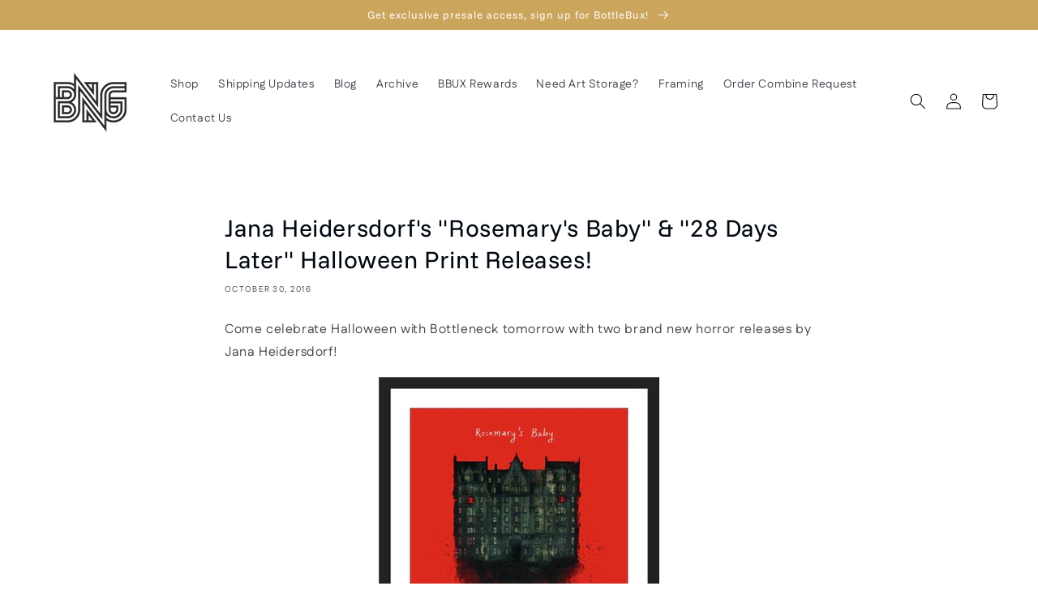

--- FILE ---
content_type: text/css
request_url: https://bottleneckgallery.com/cdn/shop/t/47/assets/custom.css?v=89504032139733390871716606457
body_size: 88
content:
@media screen and (min-width: 990px){header.header--middle-left{grid-template-columns:auto}.product--small:not(.product--no-media) .product__media-wrapper{padding:0 10%}}.cart__footer .tax-note{text-align:justify}h1.main-page-title,h1.collection-hero__title,h1.title--primary,h2.title.h2,h2.blog__title.h2{text-align:center}h2.blog__title.h2{width:100%}.hura-align-img{background:transparent;display:flex;justify-content:center;align-items:center}.hura-align-img img{width:auto!important;left:0!important;right:0;margin:0 auto;max-height:100%;height:auto!important;position:initial!important}@media screen and (min-width:990px){.product-grid{justify-content:center}}.product-grid .grid__item .hura-align-img.hura-2-photos>img+img{display:none!important}.product-grid .grid__item:hover .hura-align-img.hura-2-photos>img{display:none!important}.product-grid .grid__item:hover .hura-align-img.hura-2-photos>img+img{display:block!important}.hura-page-section{margin-bottom:50px}.hura-collection-products .product-grid-thumb-wrapper{position:relative;display:-webkit-flex;display:-ms-flexbox;display:flex;-webkit-flex-direction:column;flex-direction:column;-ms-flex-direction:column;-webkit-justify-content:center;-ms-justify-content:center;justify-content:center;-ms-flex-pack:center;-webkit-align-items:center;-ms-align-items:center;align-items:center;-ms-flex-align:center;-webkit-flex-grow:1;flex-grow:1;-ms-flex-positive:1}.hura-collection-products .grid__item{display:-webkit-flex;display:-ms-flexbox;display:flex;-webkit-flex-direction:column;flex-direction:column;-ms-flex-direction:column;-webkit-justify-content:space-between;-ms-justify-content:space-between;justify-content:space-between;-ms-flex-pack:justify;margin-top:30px}.hura-collection-products img{display:block;max-width:100%;max-height:400px}.hura-collection-products .info{margin:26px 0 10px}@media (min-width: 990px){.hura-collection-products .info{height:180px}}.hura-collection-products .product-grid-description p{font-size:90%;margin:0 auto}.hura-collection-products .product-grid-price{font-weight:600;font-size:90%}.feature_divider{border:solid 3px;border-bottom:0;display:block!important;width:30px;margin:25px auto;border-color:#000}.product-form__submit.hura-added:before,.quick-add__submit.hura-added:before{content:"Added to cart!"!important;margin-left:auto;margin-right:auto;left:0;right:0;text-align:center;top:auto;bottom:auto;color:#000}.hura-blog-articles{margin-top:100px}.hura-article{display:flex;position:relative;justify-content:center;align-items:center;padding-bottom:50px;border-bottom:1px solid #b7b7b7;margin-top:50px;flex-wrap:wrap}.hura-article:first-child{margin-top:0}.hura-article .article-info{width:65%;text-align:center;padding:0 10px}.hura-article .article-info .article-subheading{margin-top:20px}.hura-article .article-thumb{width:35%;text-align:center}.hura-article .article-thumb img{max-height:500px}.hura-article .readmore-link{color:red;font-size:90%;text-transform:uppercase;font-weight:600}.hura-article .readmore-link svg{margin-left:5px}.h0{font-size:calc(var(--font-heading-scale) * 3rem)}@media only screen and (min-width: 750px){.product .product__title h1,h1.article-template__title{font-size:calc(var(--font-heading-scale) * 3rem)}}@media screen and (max-width: 989px){.hura-article{flex-direction:column-reverse}.hura-article .article-info,.hura-article .article-thumb{width:100%}}.newsletter_already_subscribe{justify-content:center;color:red}
/*# sourceMappingURL=/cdn/shop/t/47/assets/custom.css.map?v=89504032139733390871716606457 */
